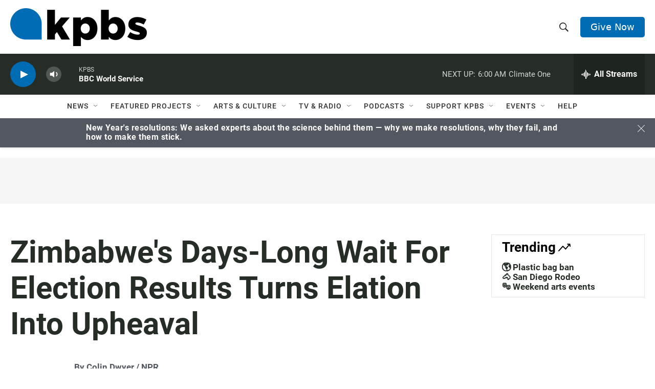

--- FILE ---
content_type: text/html; charset=utf-8
request_url: https://www.google.com/recaptcha/api2/anchor?ar=1&k=6LdRF8EbAAAAAGBCqO-5QNT28BvYzHDqkcBs-hO7&co=aHR0cHM6Ly93d3cua3Bicy5vcmc6NDQz&hl=en&v=PoyoqOPhxBO7pBk68S4YbpHZ&size=invisible&anchor-ms=20000&execute-ms=30000&cb=yza2fr3pjssj
body_size: 48833
content:
<!DOCTYPE HTML><html dir="ltr" lang="en"><head><meta http-equiv="Content-Type" content="text/html; charset=UTF-8">
<meta http-equiv="X-UA-Compatible" content="IE=edge">
<title>reCAPTCHA</title>
<style type="text/css">
/* cyrillic-ext */
@font-face {
  font-family: 'Roboto';
  font-style: normal;
  font-weight: 400;
  font-stretch: 100%;
  src: url(//fonts.gstatic.com/s/roboto/v48/KFO7CnqEu92Fr1ME7kSn66aGLdTylUAMa3GUBHMdazTgWw.woff2) format('woff2');
  unicode-range: U+0460-052F, U+1C80-1C8A, U+20B4, U+2DE0-2DFF, U+A640-A69F, U+FE2E-FE2F;
}
/* cyrillic */
@font-face {
  font-family: 'Roboto';
  font-style: normal;
  font-weight: 400;
  font-stretch: 100%;
  src: url(//fonts.gstatic.com/s/roboto/v48/KFO7CnqEu92Fr1ME7kSn66aGLdTylUAMa3iUBHMdazTgWw.woff2) format('woff2');
  unicode-range: U+0301, U+0400-045F, U+0490-0491, U+04B0-04B1, U+2116;
}
/* greek-ext */
@font-face {
  font-family: 'Roboto';
  font-style: normal;
  font-weight: 400;
  font-stretch: 100%;
  src: url(//fonts.gstatic.com/s/roboto/v48/KFO7CnqEu92Fr1ME7kSn66aGLdTylUAMa3CUBHMdazTgWw.woff2) format('woff2');
  unicode-range: U+1F00-1FFF;
}
/* greek */
@font-face {
  font-family: 'Roboto';
  font-style: normal;
  font-weight: 400;
  font-stretch: 100%;
  src: url(//fonts.gstatic.com/s/roboto/v48/KFO7CnqEu92Fr1ME7kSn66aGLdTylUAMa3-UBHMdazTgWw.woff2) format('woff2');
  unicode-range: U+0370-0377, U+037A-037F, U+0384-038A, U+038C, U+038E-03A1, U+03A3-03FF;
}
/* math */
@font-face {
  font-family: 'Roboto';
  font-style: normal;
  font-weight: 400;
  font-stretch: 100%;
  src: url(//fonts.gstatic.com/s/roboto/v48/KFO7CnqEu92Fr1ME7kSn66aGLdTylUAMawCUBHMdazTgWw.woff2) format('woff2');
  unicode-range: U+0302-0303, U+0305, U+0307-0308, U+0310, U+0312, U+0315, U+031A, U+0326-0327, U+032C, U+032F-0330, U+0332-0333, U+0338, U+033A, U+0346, U+034D, U+0391-03A1, U+03A3-03A9, U+03B1-03C9, U+03D1, U+03D5-03D6, U+03F0-03F1, U+03F4-03F5, U+2016-2017, U+2034-2038, U+203C, U+2040, U+2043, U+2047, U+2050, U+2057, U+205F, U+2070-2071, U+2074-208E, U+2090-209C, U+20D0-20DC, U+20E1, U+20E5-20EF, U+2100-2112, U+2114-2115, U+2117-2121, U+2123-214F, U+2190, U+2192, U+2194-21AE, U+21B0-21E5, U+21F1-21F2, U+21F4-2211, U+2213-2214, U+2216-22FF, U+2308-230B, U+2310, U+2319, U+231C-2321, U+2336-237A, U+237C, U+2395, U+239B-23B7, U+23D0, U+23DC-23E1, U+2474-2475, U+25AF, U+25B3, U+25B7, U+25BD, U+25C1, U+25CA, U+25CC, U+25FB, U+266D-266F, U+27C0-27FF, U+2900-2AFF, U+2B0E-2B11, U+2B30-2B4C, U+2BFE, U+3030, U+FF5B, U+FF5D, U+1D400-1D7FF, U+1EE00-1EEFF;
}
/* symbols */
@font-face {
  font-family: 'Roboto';
  font-style: normal;
  font-weight: 400;
  font-stretch: 100%;
  src: url(//fonts.gstatic.com/s/roboto/v48/KFO7CnqEu92Fr1ME7kSn66aGLdTylUAMaxKUBHMdazTgWw.woff2) format('woff2');
  unicode-range: U+0001-000C, U+000E-001F, U+007F-009F, U+20DD-20E0, U+20E2-20E4, U+2150-218F, U+2190, U+2192, U+2194-2199, U+21AF, U+21E6-21F0, U+21F3, U+2218-2219, U+2299, U+22C4-22C6, U+2300-243F, U+2440-244A, U+2460-24FF, U+25A0-27BF, U+2800-28FF, U+2921-2922, U+2981, U+29BF, U+29EB, U+2B00-2BFF, U+4DC0-4DFF, U+FFF9-FFFB, U+10140-1018E, U+10190-1019C, U+101A0, U+101D0-101FD, U+102E0-102FB, U+10E60-10E7E, U+1D2C0-1D2D3, U+1D2E0-1D37F, U+1F000-1F0FF, U+1F100-1F1AD, U+1F1E6-1F1FF, U+1F30D-1F30F, U+1F315, U+1F31C, U+1F31E, U+1F320-1F32C, U+1F336, U+1F378, U+1F37D, U+1F382, U+1F393-1F39F, U+1F3A7-1F3A8, U+1F3AC-1F3AF, U+1F3C2, U+1F3C4-1F3C6, U+1F3CA-1F3CE, U+1F3D4-1F3E0, U+1F3ED, U+1F3F1-1F3F3, U+1F3F5-1F3F7, U+1F408, U+1F415, U+1F41F, U+1F426, U+1F43F, U+1F441-1F442, U+1F444, U+1F446-1F449, U+1F44C-1F44E, U+1F453, U+1F46A, U+1F47D, U+1F4A3, U+1F4B0, U+1F4B3, U+1F4B9, U+1F4BB, U+1F4BF, U+1F4C8-1F4CB, U+1F4D6, U+1F4DA, U+1F4DF, U+1F4E3-1F4E6, U+1F4EA-1F4ED, U+1F4F7, U+1F4F9-1F4FB, U+1F4FD-1F4FE, U+1F503, U+1F507-1F50B, U+1F50D, U+1F512-1F513, U+1F53E-1F54A, U+1F54F-1F5FA, U+1F610, U+1F650-1F67F, U+1F687, U+1F68D, U+1F691, U+1F694, U+1F698, U+1F6AD, U+1F6B2, U+1F6B9-1F6BA, U+1F6BC, U+1F6C6-1F6CF, U+1F6D3-1F6D7, U+1F6E0-1F6EA, U+1F6F0-1F6F3, U+1F6F7-1F6FC, U+1F700-1F7FF, U+1F800-1F80B, U+1F810-1F847, U+1F850-1F859, U+1F860-1F887, U+1F890-1F8AD, U+1F8B0-1F8BB, U+1F8C0-1F8C1, U+1F900-1F90B, U+1F93B, U+1F946, U+1F984, U+1F996, U+1F9E9, U+1FA00-1FA6F, U+1FA70-1FA7C, U+1FA80-1FA89, U+1FA8F-1FAC6, U+1FACE-1FADC, U+1FADF-1FAE9, U+1FAF0-1FAF8, U+1FB00-1FBFF;
}
/* vietnamese */
@font-face {
  font-family: 'Roboto';
  font-style: normal;
  font-weight: 400;
  font-stretch: 100%;
  src: url(//fonts.gstatic.com/s/roboto/v48/KFO7CnqEu92Fr1ME7kSn66aGLdTylUAMa3OUBHMdazTgWw.woff2) format('woff2');
  unicode-range: U+0102-0103, U+0110-0111, U+0128-0129, U+0168-0169, U+01A0-01A1, U+01AF-01B0, U+0300-0301, U+0303-0304, U+0308-0309, U+0323, U+0329, U+1EA0-1EF9, U+20AB;
}
/* latin-ext */
@font-face {
  font-family: 'Roboto';
  font-style: normal;
  font-weight: 400;
  font-stretch: 100%;
  src: url(//fonts.gstatic.com/s/roboto/v48/KFO7CnqEu92Fr1ME7kSn66aGLdTylUAMa3KUBHMdazTgWw.woff2) format('woff2');
  unicode-range: U+0100-02BA, U+02BD-02C5, U+02C7-02CC, U+02CE-02D7, U+02DD-02FF, U+0304, U+0308, U+0329, U+1D00-1DBF, U+1E00-1E9F, U+1EF2-1EFF, U+2020, U+20A0-20AB, U+20AD-20C0, U+2113, U+2C60-2C7F, U+A720-A7FF;
}
/* latin */
@font-face {
  font-family: 'Roboto';
  font-style: normal;
  font-weight: 400;
  font-stretch: 100%;
  src: url(//fonts.gstatic.com/s/roboto/v48/KFO7CnqEu92Fr1ME7kSn66aGLdTylUAMa3yUBHMdazQ.woff2) format('woff2');
  unicode-range: U+0000-00FF, U+0131, U+0152-0153, U+02BB-02BC, U+02C6, U+02DA, U+02DC, U+0304, U+0308, U+0329, U+2000-206F, U+20AC, U+2122, U+2191, U+2193, U+2212, U+2215, U+FEFF, U+FFFD;
}
/* cyrillic-ext */
@font-face {
  font-family: 'Roboto';
  font-style: normal;
  font-weight: 500;
  font-stretch: 100%;
  src: url(//fonts.gstatic.com/s/roboto/v48/KFO7CnqEu92Fr1ME7kSn66aGLdTylUAMa3GUBHMdazTgWw.woff2) format('woff2');
  unicode-range: U+0460-052F, U+1C80-1C8A, U+20B4, U+2DE0-2DFF, U+A640-A69F, U+FE2E-FE2F;
}
/* cyrillic */
@font-face {
  font-family: 'Roboto';
  font-style: normal;
  font-weight: 500;
  font-stretch: 100%;
  src: url(//fonts.gstatic.com/s/roboto/v48/KFO7CnqEu92Fr1ME7kSn66aGLdTylUAMa3iUBHMdazTgWw.woff2) format('woff2');
  unicode-range: U+0301, U+0400-045F, U+0490-0491, U+04B0-04B1, U+2116;
}
/* greek-ext */
@font-face {
  font-family: 'Roboto';
  font-style: normal;
  font-weight: 500;
  font-stretch: 100%;
  src: url(//fonts.gstatic.com/s/roboto/v48/KFO7CnqEu92Fr1ME7kSn66aGLdTylUAMa3CUBHMdazTgWw.woff2) format('woff2');
  unicode-range: U+1F00-1FFF;
}
/* greek */
@font-face {
  font-family: 'Roboto';
  font-style: normal;
  font-weight: 500;
  font-stretch: 100%;
  src: url(//fonts.gstatic.com/s/roboto/v48/KFO7CnqEu92Fr1ME7kSn66aGLdTylUAMa3-UBHMdazTgWw.woff2) format('woff2');
  unicode-range: U+0370-0377, U+037A-037F, U+0384-038A, U+038C, U+038E-03A1, U+03A3-03FF;
}
/* math */
@font-face {
  font-family: 'Roboto';
  font-style: normal;
  font-weight: 500;
  font-stretch: 100%;
  src: url(//fonts.gstatic.com/s/roboto/v48/KFO7CnqEu92Fr1ME7kSn66aGLdTylUAMawCUBHMdazTgWw.woff2) format('woff2');
  unicode-range: U+0302-0303, U+0305, U+0307-0308, U+0310, U+0312, U+0315, U+031A, U+0326-0327, U+032C, U+032F-0330, U+0332-0333, U+0338, U+033A, U+0346, U+034D, U+0391-03A1, U+03A3-03A9, U+03B1-03C9, U+03D1, U+03D5-03D6, U+03F0-03F1, U+03F4-03F5, U+2016-2017, U+2034-2038, U+203C, U+2040, U+2043, U+2047, U+2050, U+2057, U+205F, U+2070-2071, U+2074-208E, U+2090-209C, U+20D0-20DC, U+20E1, U+20E5-20EF, U+2100-2112, U+2114-2115, U+2117-2121, U+2123-214F, U+2190, U+2192, U+2194-21AE, U+21B0-21E5, U+21F1-21F2, U+21F4-2211, U+2213-2214, U+2216-22FF, U+2308-230B, U+2310, U+2319, U+231C-2321, U+2336-237A, U+237C, U+2395, U+239B-23B7, U+23D0, U+23DC-23E1, U+2474-2475, U+25AF, U+25B3, U+25B7, U+25BD, U+25C1, U+25CA, U+25CC, U+25FB, U+266D-266F, U+27C0-27FF, U+2900-2AFF, U+2B0E-2B11, U+2B30-2B4C, U+2BFE, U+3030, U+FF5B, U+FF5D, U+1D400-1D7FF, U+1EE00-1EEFF;
}
/* symbols */
@font-face {
  font-family: 'Roboto';
  font-style: normal;
  font-weight: 500;
  font-stretch: 100%;
  src: url(//fonts.gstatic.com/s/roboto/v48/KFO7CnqEu92Fr1ME7kSn66aGLdTylUAMaxKUBHMdazTgWw.woff2) format('woff2');
  unicode-range: U+0001-000C, U+000E-001F, U+007F-009F, U+20DD-20E0, U+20E2-20E4, U+2150-218F, U+2190, U+2192, U+2194-2199, U+21AF, U+21E6-21F0, U+21F3, U+2218-2219, U+2299, U+22C4-22C6, U+2300-243F, U+2440-244A, U+2460-24FF, U+25A0-27BF, U+2800-28FF, U+2921-2922, U+2981, U+29BF, U+29EB, U+2B00-2BFF, U+4DC0-4DFF, U+FFF9-FFFB, U+10140-1018E, U+10190-1019C, U+101A0, U+101D0-101FD, U+102E0-102FB, U+10E60-10E7E, U+1D2C0-1D2D3, U+1D2E0-1D37F, U+1F000-1F0FF, U+1F100-1F1AD, U+1F1E6-1F1FF, U+1F30D-1F30F, U+1F315, U+1F31C, U+1F31E, U+1F320-1F32C, U+1F336, U+1F378, U+1F37D, U+1F382, U+1F393-1F39F, U+1F3A7-1F3A8, U+1F3AC-1F3AF, U+1F3C2, U+1F3C4-1F3C6, U+1F3CA-1F3CE, U+1F3D4-1F3E0, U+1F3ED, U+1F3F1-1F3F3, U+1F3F5-1F3F7, U+1F408, U+1F415, U+1F41F, U+1F426, U+1F43F, U+1F441-1F442, U+1F444, U+1F446-1F449, U+1F44C-1F44E, U+1F453, U+1F46A, U+1F47D, U+1F4A3, U+1F4B0, U+1F4B3, U+1F4B9, U+1F4BB, U+1F4BF, U+1F4C8-1F4CB, U+1F4D6, U+1F4DA, U+1F4DF, U+1F4E3-1F4E6, U+1F4EA-1F4ED, U+1F4F7, U+1F4F9-1F4FB, U+1F4FD-1F4FE, U+1F503, U+1F507-1F50B, U+1F50D, U+1F512-1F513, U+1F53E-1F54A, U+1F54F-1F5FA, U+1F610, U+1F650-1F67F, U+1F687, U+1F68D, U+1F691, U+1F694, U+1F698, U+1F6AD, U+1F6B2, U+1F6B9-1F6BA, U+1F6BC, U+1F6C6-1F6CF, U+1F6D3-1F6D7, U+1F6E0-1F6EA, U+1F6F0-1F6F3, U+1F6F7-1F6FC, U+1F700-1F7FF, U+1F800-1F80B, U+1F810-1F847, U+1F850-1F859, U+1F860-1F887, U+1F890-1F8AD, U+1F8B0-1F8BB, U+1F8C0-1F8C1, U+1F900-1F90B, U+1F93B, U+1F946, U+1F984, U+1F996, U+1F9E9, U+1FA00-1FA6F, U+1FA70-1FA7C, U+1FA80-1FA89, U+1FA8F-1FAC6, U+1FACE-1FADC, U+1FADF-1FAE9, U+1FAF0-1FAF8, U+1FB00-1FBFF;
}
/* vietnamese */
@font-face {
  font-family: 'Roboto';
  font-style: normal;
  font-weight: 500;
  font-stretch: 100%;
  src: url(//fonts.gstatic.com/s/roboto/v48/KFO7CnqEu92Fr1ME7kSn66aGLdTylUAMa3OUBHMdazTgWw.woff2) format('woff2');
  unicode-range: U+0102-0103, U+0110-0111, U+0128-0129, U+0168-0169, U+01A0-01A1, U+01AF-01B0, U+0300-0301, U+0303-0304, U+0308-0309, U+0323, U+0329, U+1EA0-1EF9, U+20AB;
}
/* latin-ext */
@font-face {
  font-family: 'Roboto';
  font-style: normal;
  font-weight: 500;
  font-stretch: 100%;
  src: url(//fonts.gstatic.com/s/roboto/v48/KFO7CnqEu92Fr1ME7kSn66aGLdTylUAMa3KUBHMdazTgWw.woff2) format('woff2');
  unicode-range: U+0100-02BA, U+02BD-02C5, U+02C7-02CC, U+02CE-02D7, U+02DD-02FF, U+0304, U+0308, U+0329, U+1D00-1DBF, U+1E00-1E9F, U+1EF2-1EFF, U+2020, U+20A0-20AB, U+20AD-20C0, U+2113, U+2C60-2C7F, U+A720-A7FF;
}
/* latin */
@font-face {
  font-family: 'Roboto';
  font-style: normal;
  font-weight: 500;
  font-stretch: 100%;
  src: url(//fonts.gstatic.com/s/roboto/v48/KFO7CnqEu92Fr1ME7kSn66aGLdTylUAMa3yUBHMdazQ.woff2) format('woff2');
  unicode-range: U+0000-00FF, U+0131, U+0152-0153, U+02BB-02BC, U+02C6, U+02DA, U+02DC, U+0304, U+0308, U+0329, U+2000-206F, U+20AC, U+2122, U+2191, U+2193, U+2212, U+2215, U+FEFF, U+FFFD;
}
/* cyrillic-ext */
@font-face {
  font-family: 'Roboto';
  font-style: normal;
  font-weight: 900;
  font-stretch: 100%;
  src: url(//fonts.gstatic.com/s/roboto/v48/KFO7CnqEu92Fr1ME7kSn66aGLdTylUAMa3GUBHMdazTgWw.woff2) format('woff2');
  unicode-range: U+0460-052F, U+1C80-1C8A, U+20B4, U+2DE0-2DFF, U+A640-A69F, U+FE2E-FE2F;
}
/* cyrillic */
@font-face {
  font-family: 'Roboto';
  font-style: normal;
  font-weight: 900;
  font-stretch: 100%;
  src: url(//fonts.gstatic.com/s/roboto/v48/KFO7CnqEu92Fr1ME7kSn66aGLdTylUAMa3iUBHMdazTgWw.woff2) format('woff2');
  unicode-range: U+0301, U+0400-045F, U+0490-0491, U+04B0-04B1, U+2116;
}
/* greek-ext */
@font-face {
  font-family: 'Roboto';
  font-style: normal;
  font-weight: 900;
  font-stretch: 100%;
  src: url(//fonts.gstatic.com/s/roboto/v48/KFO7CnqEu92Fr1ME7kSn66aGLdTylUAMa3CUBHMdazTgWw.woff2) format('woff2');
  unicode-range: U+1F00-1FFF;
}
/* greek */
@font-face {
  font-family: 'Roboto';
  font-style: normal;
  font-weight: 900;
  font-stretch: 100%;
  src: url(//fonts.gstatic.com/s/roboto/v48/KFO7CnqEu92Fr1ME7kSn66aGLdTylUAMa3-UBHMdazTgWw.woff2) format('woff2');
  unicode-range: U+0370-0377, U+037A-037F, U+0384-038A, U+038C, U+038E-03A1, U+03A3-03FF;
}
/* math */
@font-face {
  font-family: 'Roboto';
  font-style: normal;
  font-weight: 900;
  font-stretch: 100%;
  src: url(//fonts.gstatic.com/s/roboto/v48/KFO7CnqEu92Fr1ME7kSn66aGLdTylUAMawCUBHMdazTgWw.woff2) format('woff2');
  unicode-range: U+0302-0303, U+0305, U+0307-0308, U+0310, U+0312, U+0315, U+031A, U+0326-0327, U+032C, U+032F-0330, U+0332-0333, U+0338, U+033A, U+0346, U+034D, U+0391-03A1, U+03A3-03A9, U+03B1-03C9, U+03D1, U+03D5-03D6, U+03F0-03F1, U+03F4-03F5, U+2016-2017, U+2034-2038, U+203C, U+2040, U+2043, U+2047, U+2050, U+2057, U+205F, U+2070-2071, U+2074-208E, U+2090-209C, U+20D0-20DC, U+20E1, U+20E5-20EF, U+2100-2112, U+2114-2115, U+2117-2121, U+2123-214F, U+2190, U+2192, U+2194-21AE, U+21B0-21E5, U+21F1-21F2, U+21F4-2211, U+2213-2214, U+2216-22FF, U+2308-230B, U+2310, U+2319, U+231C-2321, U+2336-237A, U+237C, U+2395, U+239B-23B7, U+23D0, U+23DC-23E1, U+2474-2475, U+25AF, U+25B3, U+25B7, U+25BD, U+25C1, U+25CA, U+25CC, U+25FB, U+266D-266F, U+27C0-27FF, U+2900-2AFF, U+2B0E-2B11, U+2B30-2B4C, U+2BFE, U+3030, U+FF5B, U+FF5D, U+1D400-1D7FF, U+1EE00-1EEFF;
}
/* symbols */
@font-face {
  font-family: 'Roboto';
  font-style: normal;
  font-weight: 900;
  font-stretch: 100%;
  src: url(//fonts.gstatic.com/s/roboto/v48/KFO7CnqEu92Fr1ME7kSn66aGLdTylUAMaxKUBHMdazTgWw.woff2) format('woff2');
  unicode-range: U+0001-000C, U+000E-001F, U+007F-009F, U+20DD-20E0, U+20E2-20E4, U+2150-218F, U+2190, U+2192, U+2194-2199, U+21AF, U+21E6-21F0, U+21F3, U+2218-2219, U+2299, U+22C4-22C6, U+2300-243F, U+2440-244A, U+2460-24FF, U+25A0-27BF, U+2800-28FF, U+2921-2922, U+2981, U+29BF, U+29EB, U+2B00-2BFF, U+4DC0-4DFF, U+FFF9-FFFB, U+10140-1018E, U+10190-1019C, U+101A0, U+101D0-101FD, U+102E0-102FB, U+10E60-10E7E, U+1D2C0-1D2D3, U+1D2E0-1D37F, U+1F000-1F0FF, U+1F100-1F1AD, U+1F1E6-1F1FF, U+1F30D-1F30F, U+1F315, U+1F31C, U+1F31E, U+1F320-1F32C, U+1F336, U+1F378, U+1F37D, U+1F382, U+1F393-1F39F, U+1F3A7-1F3A8, U+1F3AC-1F3AF, U+1F3C2, U+1F3C4-1F3C6, U+1F3CA-1F3CE, U+1F3D4-1F3E0, U+1F3ED, U+1F3F1-1F3F3, U+1F3F5-1F3F7, U+1F408, U+1F415, U+1F41F, U+1F426, U+1F43F, U+1F441-1F442, U+1F444, U+1F446-1F449, U+1F44C-1F44E, U+1F453, U+1F46A, U+1F47D, U+1F4A3, U+1F4B0, U+1F4B3, U+1F4B9, U+1F4BB, U+1F4BF, U+1F4C8-1F4CB, U+1F4D6, U+1F4DA, U+1F4DF, U+1F4E3-1F4E6, U+1F4EA-1F4ED, U+1F4F7, U+1F4F9-1F4FB, U+1F4FD-1F4FE, U+1F503, U+1F507-1F50B, U+1F50D, U+1F512-1F513, U+1F53E-1F54A, U+1F54F-1F5FA, U+1F610, U+1F650-1F67F, U+1F687, U+1F68D, U+1F691, U+1F694, U+1F698, U+1F6AD, U+1F6B2, U+1F6B9-1F6BA, U+1F6BC, U+1F6C6-1F6CF, U+1F6D3-1F6D7, U+1F6E0-1F6EA, U+1F6F0-1F6F3, U+1F6F7-1F6FC, U+1F700-1F7FF, U+1F800-1F80B, U+1F810-1F847, U+1F850-1F859, U+1F860-1F887, U+1F890-1F8AD, U+1F8B0-1F8BB, U+1F8C0-1F8C1, U+1F900-1F90B, U+1F93B, U+1F946, U+1F984, U+1F996, U+1F9E9, U+1FA00-1FA6F, U+1FA70-1FA7C, U+1FA80-1FA89, U+1FA8F-1FAC6, U+1FACE-1FADC, U+1FADF-1FAE9, U+1FAF0-1FAF8, U+1FB00-1FBFF;
}
/* vietnamese */
@font-face {
  font-family: 'Roboto';
  font-style: normal;
  font-weight: 900;
  font-stretch: 100%;
  src: url(//fonts.gstatic.com/s/roboto/v48/KFO7CnqEu92Fr1ME7kSn66aGLdTylUAMa3OUBHMdazTgWw.woff2) format('woff2');
  unicode-range: U+0102-0103, U+0110-0111, U+0128-0129, U+0168-0169, U+01A0-01A1, U+01AF-01B0, U+0300-0301, U+0303-0304, U+0308-0309, U+0323, U+0329, U+1EA0-1EF9, U+20AB;
}
/* latin-ext */
@font-face {
  font-family: 'Roboto';
  font-style: normal;
  font-weight: 900;
  font-stretch: 100%;
  src: url(//fonts.gstatic.com/s/roboto/v48/KFO7CnqEu92Fr1ME7kSn66aGLdTylUAMa3KUBHMdazTgWw.woff2) format('woff2');
  unicode-range: U+0100-02BA, U+02BD-02C5, U+02C7-02CC, U+02CE-02D7, U+02DD-02FF, U+0304, U+0308, U+0329, U+1D00-1DBF, U+1E00-1E9F, U+1EF2-1EFF, U+2020, U+20A0-20AB, U+20AD-20C0, U+2113, U+2C60-2C7F, U+A720-A7FF;
}
/* latin */
@font-face {
  font-family: 'Roboto';
  font-style: normal;
  font-weight: 900;
  font-stretch: 100%;
  src: url(//fonts.gstatic.com/s/roboto/v48/KFO7CnqEu92Fr1ME7kSn66aGLdTylUAMa3yUBHMdazQ.woff2) format('woff2');
  unicode-range: U+0000-00FF, U+0131, U+0152-0153, U+02BB-02BC, U+02C6, U+02DA, U+02DC, U+0304, U+0308, U+0329, U+2000-206F, U+20AC, U+2122, U+2191, U+2193, U+2212, U+2215, U+FEFF, U+FFFD;
}

</style>
<link rel="stylesheet" type="text/css" href="https://www.gstatic.com/recaptcha/releases/PoyoqOPhxBO7pBk68S4YbpHZ/styles__ltr.css">
<script nonce="gJci6x7zIuZRTs15udHE7Q" type="text/javascript">window['__recaptcha_api'] = 'https://www.google.com/recaptcha/api2/';</script>
<script type="text/javascript" src="https://www.gstatic.com/recaptcha/releases/PoyoqOPhxBO7pBk68S4YbpHZ/recaptcha__en.js" nonce="gJci6x7zIuZRTs15udHE7Q">
      
    </script></head>
<body><div id="rc-anchor-alert" class="rc-anchor-alert"></div>
<input type="hidden" id="recaptcha-token" value="[base64]">
<script type="text/javascript" nonce="gJci6x7zIuZRTs15udHE7Q">
      recaptcha.anchor.Main.init("[\x22ainput\x22,[\x22bgdata\x22,\x22\x22,\[base64]/[base64]/UltIKytdPWE6KGE8MjA0OD9SW0grK109YT4+NnwxOTI6KChhJjY0NTEyKT09NTUyOTYmJnErMTxoLmxlbmd0aCYmKGguY2hhckNvZGVBdChxKzEpJjY0NTEyKT09NTYzMjA/[base64]/MjU1OlI/[base64]/[base64]/[base64]/[base64]/[base64]/[base64]/[base64]/[base64]/[base64]/[base64]\x22,\[base64]\\u003d\x22,\x22w7TDvsOEwpxJAhQ3wqDDgsOBQ2HDncOZSMOKwr80UMOgU1NZahzDm8K7aMKewqfCkMOoYG/CgRrDlWnCpzdIX8OAMcOrwozDj8OKwpVewqp+dnhuC8O+wo0RM8ObSwPCiMKubkLDpQ0HVFl0NVzCssKkwpQvAQzCicKCR27Djg/[base64]/wrHCl8O/JkvCocKvw7w4w5xew44kIMKkw7xXw4N/MznDux7CicKVw6Utw6Aow53Cj8KRJcKbXyHDqMOCFsO4CXrCmsKcDhDDtmlefRPDiBHDu1kKUcOFGcKYwrPDssK0W8KOwro7w6AAUmEawqEhw5DCtMO7YsKLw7E4wrY9NMKNwqXCjcOkwqcSHcKyw6Rmwp3CsVLCtsO5w73CocK/[base64]/DkFfDjMKJS8Oaw5wmdsOeQcO5w7xqw7MkwovCvMKVRC7DlDjCjxAswrrCilvCksOVdcOIwpA7csK4Pih5w54qasOcBAQIXUlNwqPCr8Kuw6/[base64]/wrjCjhnCtyAkw7JnMjUuw43DhntfcFvCmSxjw5DCqzTCg0cnw6xmNMO9w5nDqy/DjcKOw4QqwpjCtEZqwqRXV8OzRMKXSMK/[base64]/wpJAw7fCrQE9fcORwrd3bsKLwrsaQVtbw4g4wqk2wpjCjMKuw6TDlHJbw4oyw6DDqis7YcO+wq5VeMKWEkbCiADDqk8nfMKaXUDCsCRRN8KvDMK4w4XCjjTDgkAtwqQHwpBnw5tcw6nDusOdw7/[base64]/DkcO/HcOLwpfCscKbJ8KiG3dXO1XCqsOwTMOBPnBxw5dhw7fCtj8Ow73Ck8KDwrgww54MW34xIAl7wp9jwrHClXVxbcKgw67DpwJSLCLDrjVIKMKsccOMfRnDqsObwrgwCMKXZA1Tw6obw7vDgMOOFx/Dv1TCh8KjPGhKw5zDlcKdw7PCv8OFwr/CvV1mwqjCozXDs8ORFlJYTQEgwoLCmcOkw6TCrsKww6kdWy5zc0UgwqDCuWDDgG/CjMO/[base64]/ZnpbX0HCgAPChl3Ct8O4wq/DrMK/[base64]/DqcK8wrTCosK0wrV/w5nCqsKffwDDucONVsK7wpd3wpMtw43Ciz07w6MdwpLDrAZ0w4LDhsOywoxbTAfDpl5XwpXChG3CjWvCl8OwHsKCdsKkwp/[base64]/VDzDiMKQw641w5Eow7hHwrvDocKDKj4/[base64]/w6zCi8Klwokawqsqwo7Dkxxhw57Drlkkwr/CmMOxFcOCwphvB8Ojw6h8w5psw7vClMKkwpRfOsO4wrjCrcK1w48ow6HCisOtw5/[base64]/CicKgwp/DiiTCg8OxwoVew5tpXMOrRcKSw5XCpcKrb0HDnsOaw5HDlMOpDCXDtl/DsRcCwpsBwqjDm8ONV07CiSjCkcOQdBvCjsOKw5dqdcO4wot8w50FRTEhCsONDnzCpMKiw5JMwovCjsKww74wIC3Dm2XCnRhjw7UkwrdANBsFw75feGDDvTYcwrnDhMK4ei18wpZJw6IuwqLDkhDDmDbCk8Odw6zDlsK/dAhHZcKTw63DhTfDsyk8PMOcMcOEw7soHMOJwrfClcKiwrjDg8KrOhxHZT/DiVvClMO4w77CkBc0wpHCksKEJ1TCg8KZdcO+OcOfwofChiHCuydPN37CrEFHwonCtnE8SMKuSsO8NVXDjk/[base64]/FVTChV3DpUhHBcO0w4oQw6PCjMKICgJ+HGA/F8O7w43DqsOGw4fDsw9mwqJpZyrDicOKAyTCmsO0wqUOBsOCwpjCtAM+ZcKjN1XDlhTDhsKTSCkRwqheYzbDrzxWw5jCqQbDmVMFwoR/[base64]/Cp8OnSwTDsMO5wqPCsn/DrcKXAQXCksKfb8K8wqTCtw3DrBZfwqgzE3DCjMKYCMKgc8OoXMO+S8KWwrAfRETCgx7DnsKvN8K/w5rDuQrCmkcgw4HCq8KKwpPCpsKaPDbCo8OWw78eIkLChcKsAFl1Vl/Ds8KKQjk7RMKzf8K4Q8KNw6TCqcOhT8ONTsOKwpYGDlLCocKgwrrCo8Okw70ywqLCrjFyB8OXYTTCh8KxUiBKwrITwrVLMMKew5M8w7F8wrPChFzDusKUc8KIw5B7wpB/[base64]/DuWfDosKUaETCsMOkBsOKw6nDoMOZLcOSFcONO1nCuMK1KyBqw7s5QMKmZ8OwwpjDvgQTcXDCkgsDw602wokbSlYoFcK4ScKEwokkw5hzw6R8SsOUwpRJw6J8HMKaBcKbw4kfw5PCvcOoBSFgIBzCosO7wo/DjsOLw6jDlsKQwp18OFrDlMK5I8ORw6LCnBdnRMO7w5dAK0rCnMOcwoPDlS/[base64]/CrsK0w6zCiEjDhMKRwp92c1pKA08ww7vDlMOyQxTDkg0HXMOcwqxUw7U4wqRELWfCiMKKPFDCqMKWIMOsw7fDgGlsw7vCpCNowqVjwr/[base64]/[base64]/CoMOjbzxKwqTCl8OywoHCh0XDsG/CoMOPwpvCocKVw5YowojDscOJw5jCklR1EsKYwq/Dm8KZw7ASbMOcw5vClsO+wo88AMO8QB/CqUwkwpPCucOGAh/[base64]/[base64]/DmcKsw79Sw43Dj8K/AivDgmQlZSENWcOKwqxRwqPDpFbDgMOQCMO5UMOHWUpZwoVFewh7QWN7w4Mxw7DDtsKKK8KIwqrCn1jChMO+CsOKw4lzw5ECw6YEWW5QSi7DkDk1fMKAw6FSRW/DusOxTxx1w7t0EsKVAsOnQRUIw5UxIsOww4DCu8KmVxLDlMOyL185w4MAQjhSfsKjwrDCpGxNMsOew5DCk8KYwqnDlgPCkcODw7nDj8OdYcOCwp7DrMKdCcKOwq/Cs8Omw54ZG8O8wrMRw5/Dnxluwosow6s6wrU5SSvCsmdUw7RMacOCZsOkTMKLw7FENsKDRcO0w5/CrMOcY8Klw5DCslQRWiLCpF3CnRrCgsKxwp1SwqUGwoAlHcKbwodgw7gUOGLCi8Owwr3ChsO6wonDicKYwo7CnDbDnMKOw4dJwrFpw5rCjhHCtDvChHs+ScO1wpdZw6bDhEvDpWzCh2AzdE/[base64]/Q2XDpBBmMsKbwoXDgWFkw7ghw6QzBhfCkMOTdD7Cv3t8bMKOw7EAVFrDqXLDiMKgw6rDgxPCqsOxw7JJwqLDnQ9uHS8cOlIxw6A+w6vCnB3ClB/CqElnw6xSI2wTIwPDmMOxBcOpw64TLyZ/Ty7Dt8KTa3phYG8iacOWTcK7AC14eSzCg8OtaMKJOmpAZBZ2Xj8UwqzCiTZ+FsKCwoPCry7Cmw9aw5o3wpAVBXkZw6bChn7CgFDDnMKrw4BBw5VLf8OZw7V0wqTCv8KsGVjDksO3CMKFCsKnw7LDi8Onw43CjRfDsDcXLR7CjRlWLkvCmsO4w78cwpvCjMK/wrrChSopwqpUGFDDujwjwrXCuCfDqX9VwoLDhGPDnBnCqMK1w4w/I8OtaMOGw67DsMOPe2IVwoXDksOLJggedcOYZTbCsD0Jw6jDhkxDesOMwqFSCTbDqFJSw7nDm8OjwqwHwpBqwqDDtsOwwrp5AkvCrz56wrtCw6XCgMOUXsKMw6DDq8KWCB1ww50VGcKgAAzCp2RqeQnCtcKhdlDDjcK/w5rDrBRdwrDCh8OswqVcw63CksOSw5fCmsKoGMKWQG1oS8OcwqQkY1jDoMOkwprCqW3Cu8KLw6jDscOUTmR5OAvCpSPDhcKaRg3ClWPDrxnDnsO3w5hkwp5awr7CmsOvwpbCoMKjJHzDk8KPw5QHNAEyw5l8O8O6PMKuJ8KDwq9Two3Dl8OPw54PVcKCwoHDhiZlwr/DksOJRsKaw7AwMsO/MMKURcOWX8OUw4zDlGHDr8KEGsKfVz3CkjDDmFoJw5hjw4rDlnHDu0PCocK7DsOoK0TCuMOyeMK5D8OJCyzDg8OCwqDCpwQIE8OcTcKkw6bDn2DDsMOzwpfDk8KAGcO4wpDDpcOjw6HDtDMPH8K3U8OlDh4jc8OiQXjDtjzDjMK0IsKWRcKRwoHCj8K6EQfClMK/wpLCjj5cw6jCuE4oEsOdTyZiwqLDsw7CoMKNw7rCuMK7w68sMMOZwpfCrcK0GcOEwpwkwqPDpMKlwpjDmcKHNx4nwphKb3jDjmTCsXrCrgjDrGbDm8OzQwItw4LCrm7DsmowLSPDiMOnUcONwrnCtMK1HMO3w6vDqcOfw7tOfmMhSQ4YUgY8w7vDksOawq/DmGkzfCxGwpXChA51SsKkcUliWsOYOlBhUg/[base64]/Cs8KMwrrDuCzCiEpsw4NPPQxgwozCh1Jvw4sbwqDChsKLw5bCrMKgSngpwqpOwr9DAsO/SUjCmiPCtVgcw7nCrMOfWcKoeVxzwoFzwrnCmjkfRw8iGHdVwqTCvsOTF8KPwrDDjsKgECV6DxsbS3vDkQnCn8OFb03Dl8OFScK5Y8Ofw6s8w6AswrDCqGdjAsOJw7ILSsO1woPCrsOKTsKyRCzCsMKzDCnCmcO+OcObw4nDiF7DisOKw5/[base64]/CkMOdwrFvIA/CqEQ5w57Cu8OowrQ8wooZwpPDu2vDmGnDncO6QsO9wpcSfCgvUsOPXsK4Pg1SeHB4eMOTFMOkDsOAw6VABCNYwp3Cj8ODf8OOO8K9wrfDrcKfw5jCuRTDly1RKcO8VsO4ZcOPUsOYHcKlw4ETwpRswr/DqsOCXDBrXsKpw4vCvnbDgH5BIcK9Ni4aBG/Dn3ghMW7DuATDisOtw7nCiF5iwqTDtFMRH1cnTMKvwpk2w5YHw4FUIDTCtlwsw45bQULDuw7DsifCt8K8w7DDhQRWLcOcwpDDlMO7C3IBc2cywq4WXMKjworCgVkhwqpFRUofwr9ywp3CoQEkcwQLw71oScOfJ8Kuwr/DhcKww5l0w7zCmxfDnMOxwpUAA8KAwqt3wrpVBE9/w5MjQ8KJAjXDmcOhLMOUR8OyDcOxPsO8ZinCrcO+NsO8w7c3Ex4qwpnCtk3DpT/Dq8O4HSfDm0E0wq15aMK5wowTw4lGb8KHDMO4FyQaOUksw5M0w4jDtEHDh1E7w57CnsOtQ18iWsOfw6bCi395w7NEZsOOw73DhcKNwoDCihrCqHFeJHdXYsOPBMKSMMKTUsKEwqs/w41xw58gS8Otw7VCKMOofkJofcOCw4lsw4jClFBvdXkVw7xhwq7CuhR1wpHDoMKFfi0FIsKfLkzCtj7ChMKhcsK5DmTDqm3ChMK0GsKdwopLwpjCjsKzNmjCl8OOSnxFwq13TB7DiFHDhiLDhFzCrUd0w64qw7d3w44nw44Yw5DDp8OcF8KmEsKmwprChMOrwqR/ZMOGMjjCksKMw7jCnMKlwqIiEEbCgXjCtMONEg0iw4TDnMKuIgbCoWPDqDB4wpDCpMOzOxVNTGRuwq0Lw53Chwk0w4FedcOswooZw5IWw5LChg1LwrpBwq7DhEFyHMKtesOmHWHDu0NZTMORwph4woLCtwZfwoFMwqs1WMOpw5xLwo/DncKCwqM9chfCkH/CksOcYWLCicO7O3PCn8KewrobdFMaIgplw7IWecKkH2JSPF81HcKKBMKbw6kFbwXDjEQcw4kvwrxew6zCkEHCssOgQ3EwGMK2M1lOJ2bDultxAcKXw6kITcKad1XCrxcxI0vDs8Kmw4fDjMKSwp3CjmTDscONNRjCmMKMw77DvcKew7d/[base64]/aMO5wpPDl3nDsMORZsKUBcKHBMOlPHPCocOqw5bDtC0+w4nDgMKHwofDvAtdwqvCk8O/wrRUw4o/w6LDp2QdK17CjMOYZ8ORw6B/w7/[base64]/[base64]/DsjAdw4fDtR5Gw5nDhMOrwqtxwq3CvHLCqi3CrsKHfsOXGMOJw407w6FmwpPCisK9S1poex/CscKHw5J+w4DCrgg/w6UmNsOHwqfCmsKOHsKiw7XCkcO+w5A6w65YAlBJwokTDg/CqXbCgMKgEkzDk2rDtUwdB8OJwrLCo1AZwqvCusKGDWlww7fDnsOIVsKbDRDCiBrCnihRwqxbbm7Co8O3w49OWUzDpkHDp8K1MB/DtMOhVEVVIcKwGCZKwo/Dm8OUR20ow7JRQnkNw6cIWDzDnMK9w6IKO8OhwoXDksOSNVXCiMOmwrbCsSXCqcO0woAjw7MgfmvCnsKsfMONTTvDssKJK0jCvMOFwrZPVDAWw6IHP2l/K8O9wp9+w5nCtcOMw4gpWDXCiT4iwopmwokOw58swr0nw6PCnsKrw4YQYMKfJjPDgsKswrk3wqzDqEnDqMOBw5ElO1hsw4zDkMK1w5wXET5Jw5XCqnnCvsORc8KHw6HDsGBUwo4/w58ewqfCkcKBw7pfcm/[base64]/[base64]/Dq8O7w5Uqw6FDBm/DisK1woA7w7k+HMKPw4fDv8OKwpjCnCpWwrvCjcK5LMO6wrvDisOQw5Bvwo3CkcKYw7tBwonCi8OZwqB5w6LCvDExwozDisOSwrd/[base64]/[base64]/[base64]/ChMOyEk14dRo8BTdZw43Cp8KIHAHCjMOANWLCp1hPwpsvw7vCtMKew7JYBMK+w6cMWinCocOXw4psFRrDh1gtw7XCisOWwrPCuSzDtyHDgsKAwqc/w6srP0Iww7PCnj/CrcKxwq0Sw4nCt8OGWcOrwrZHwptPwqfDlFzDm8OOamnDjMOSw67DmMOMW8KLw5tDwpw7RUsQMhNbPW3DiFB5w4kCw7PDlsKqw6vDrMOkI8OCwpsgSMKEcsKWw4zChGo/NTTCr3vDkmDDr8K7w5vDosOGwpRjw6QmVzjDiizCllXCshPDkMKFw7VTHMOywqNffsKFDMOyWcOvwoDDpMOjw4lzwocUw5PDnWhsw4wbw4/[base64]/XC/DjzEGw7vDrcKxw5/DsH/Dg2fCm8Omw64Iw5nDjkFcGcO/w50Lw7TCtwzDsjTDiMOUw6rCpwnCssOcwp3DqX/Dq8K6w6zCvsKOw6DDl0EiA8KJw4AHwqbCn8KGRTbDs8O3eiPDgwHCgA40woLDrBnDkS7DsMKQI1zCicKFw6xWU8K6LCYvFQvDtmkWwqwDChfDs0nDg8Oow78Hwp9Zw5lNAcOEw7BFAsK/wq4MXxQ8w5rDusOJKsKQaxQfwq1ER8Kzwpp+JxpMw6jDgsOww7IyUmnCqMOwNcO6wr/CscKhw7vDmD/Ch8K0PgbDrk/CpD/DjTFWI8K2w5/CiRDCuGU3GQ7CtDw9w43DrcO9LkMBw6F8wr0TwoDDg8O5w7QNwrwLwqHDqsKlJ8OUdcK/JMKcwpfCj8KtwrYaccKtVVpMwprCmMOEakhbGHlkQhRhw6bCqFQvHTYHRmzDgh7DnlDCrCwUw7HDpSk4wpXDkznCksKdw6Fce1IOGMKnel/DscKww5U1ZAzCjE4Cw7rDl8K9XcO7FgDDuS1Pw4k2woQ+csOGJsORw5bCr8OHwp1yMwt2VVDDrjTDoSPDq8OGw70NCsKiworDn0gsMGPDmB3DgMKYw4PCpTkJw7vDhcOBLsObc055w4fDk2sZwpMxVsOQwovDs2vCp8KXw4BKRcOQw5/CujXDhCLDpcKRKS5vwqU4HVJsGsK2wrIsIQDCn8OpwoU4w6vDksKsMxkywrVvwqbDmMKTcy9sd8KQJhVlwqUZwpzDiHseNMOWw4sXJVR/CEFBMmABw6onPcOuMsOxHijCmMOJbX3DhFvCqMKmTsO4EldbTsOjw7ZcQMOLbALDnMO+MsK9woBbwpsVWSTDsMOSXMOgFV/CvsKRw6QMw40Ww6/ChcOvw69adV86bMKCw6sFE8ONwoRTwqJWwolBDcKbXSvCiMO+eMKtZ8O/PkHCucOmwrLCq8OraH1Bw5rDjgEsJwDCnF/DhysPw7PDjCjCjFU1f3nCtUBlwpjDusOTw53Dsidxw7/DncO3w7PCngsQPcKIwoVFwpxvMcOKLgjCr8OzNMK8DG/CmMKgwrAzwqIpCMKGwqvCjDwsw7rDrsORNS/CqQNhw6hNw7PDtsOtw5gtwrTCrV4Lwpk9w4QQaizChMOlF8OOHcOvOcKnJcKzLEl+axxya3fCqcOYw7vDrnVIw6ZIwrPDlMOnY8KXwrnCpQUPwp9NDCHCmADCmzU1wq95JQTDg3EkwqMNwqNwPsKMeWdzw5YyasOUZltjw5hrw7fCnmA/w5J2w4BIw6nDghdSIhxEO8K1DsKsE8KwcU0PXsK3wqDChsKgw4A2BMOnNsKxw6jDmsOSBsOlw4TDqU9zJMKId3drVMKpwoApOGLDtMO3woUJaTNtwq9gMsO6woAZOMO/wqfCqiIkOVgRw4oQwpMUMjMxQ8OVdcKUOAzDp8O3wo3CsWQEH8OUTnNJwo/DgMOob8KqUsK3wq9IwoDCjA4Qw7QxUlXDgm9dwpgDTHXDr8OOajRcdVjDv8O4cSDCmgvDgh14RFZTwrjDm17DgmhYwrLDmBwuwpQDwqQTB8Otw55/[base64]/YQxgwprCuSrChUXDvsOsbTorB8KQOcO7wpRjDsKxw7bCnCrDk1LCjiDCrB9uwqV7MW5cwr/Dt8KqQELDicOWw4TCh35twrcuw6fDri/CncOXDcKmwq/[base64]/[base64]/CusKkaHQTwqnDrMKuwqhMw7gUwrPDjUvCoMO9w7M6w5NBw6M3wp58DcOtJ1XDucO7wo/[base64]/wrNNb2phMwjCk8ODGcKfRcKSV8KGw7gZwqHDocO2KMKNwphKQsKKOHjClGRiwpzCtcKCw4wdw4nDvMKtwqVcU8K4S8KoS8KkRcOmKT7DvjFZwqNNwpXDlzxRwrLCs8K7woLDtw0pcMO7w5cEbloow7FPw5VMKcKpa8KXw5vDnic5XsKyIEzCrxg/w4N2T3fCmMKzw6cuwq3CpsK1C0YDwrABKihXwp8BNcOQwog0f8OQwq3Dth9WwpTCs8Ozw7MQJAJjNcOUURRkwptLN8KJw5DCtsK5w6ANw7rCmFZGwq18wqMMYzQOFMOyKGHCvnHDg8OvwoY/woBWwopGcl9QI8KWKyvCqcK+SMOXJXJSTWvDqUFcwpvDoXZGCsKpw41jwqJvw6Ytw5xMQxtHC8KjF8O8w6RDw7xYw4nDq8KlIMKywolYMwkORsOewoJ8Bgo/ZAMxwpHDhsOPT8KTM8OJHBDCgTvCncOqBsKQc21nw7HDusOaS8OiwoYdA8KFP0DCjMOOw7nCtWvDpgZ5w7/DkcOww50PSWhFOcK6IhHCtT/ClEQewovDvsOUw6jDpQrDlwZFOj1hRMKBwpkIMsOmwr51wrJSB8KBwr7DrsOTw4w2w4PCvR9LFD/CncO9woZxZcKhw5zDtMOcw6jClVA/w5F/SAwNelg0wppqwqdhw7VyGMKjTMOEwqbDrxtiBcOuwpjDk8KiEEx1w6bCuF7CsRHDsxrDpcKCew9bJMOQU8Oew79Bw6TCjHTCocOOw4/Cv8Oew7sPe29kccOwWyTCo8OiLyQXw7gbwqvDoMO4w7/CosOpwqnCuS4nw6DCssKlw41xwr/DmTZAwr3DqMO1w51ywpc2IcKsAMKMw4HDtllmbRh/wrjDsMKQwrXClQLDnHnDt3fCtlbCozTDvEsgwporQDPCicKtw53ClsKOw4Z/Jx/CuMK2w7fDg21/JcKww4PCk3p8w6FqVlorw514BFnCmXVow75RHFp1wpPCuWszwqpNP8KaXSHDjnrCtMOSw7nDqcKhdMKKwpskwrnDp8KUwrJaKMOywqHCtsKEJsKyXT/Dk8OGDAHDtRV6asKpwrHCo8OuccOQQ8KswpjCrHvDgSnCtQPCmQ3DhcKHOTUOw4Nnw6LDpsKaB0fDu1nCvQcyw6vCmsKKMMKXwrExw5Fbwo7CtcO8UMO0CE7CnsK8w7/[base64]/DnXZBWxLCuWZvwrJOfyPDhk0LwofDkcO5eX4ywoRNwpV4wqEnw7MwKMOIBMOKwq9YwrACXDfDgXwmAcK5wqrCtgBrwpg3woLDlcO+GMKjJ8O0AB0HwqInw4rCocOtfsKVAklvOsOoFCLDvWPDsW/DtMKMRcOUw6sDFcO6w7fCsWwwwrvDscO6QsOwwqrCvlbDul5iw716w7Jmw6BHwr9Cw5dIZMKMFsKrw4vDqcOEIMKLO2LDo1INAcKywpHCqcKiw7ZCQMKdPcOCw7XCu8OFSzcGwpfCrQ/[base64]/wqDCrMO0MTghNQTDn8KPGRNcCMK8MhXCqsKNPyIDwrZ0wrfCuMKZEBTDnW/DicOHw7rDn8KrYhzDnE3Cq0vDhcOcJGfCiUZDIkzCk2gTw4jDg8OWXhXDhRknw5vCrcOcw63CkcOkV3RNZCsSAcORw6ZEKMKoLmpiw5l7w4TCjQLDhcOVw7YheGJCwohyw4pew5/DtBfCv8OZw54Vwp8Uw5PCjkdfPFnDuyfCtmpnZwwQTsKLw7pnVMOnwqfCncKoNMOzwqTCk8OtDCxROg/DpMO3w4k1VwXDh2kZDhs2OsO+DBrCjcKMw6g8fTwVRwDCvcKBEsKDQcKLwp7Dg8KjBmDChDPDhzFzwrDDjMKYWjrDogI8OjvDuxNyw5oeKMO3AgjDsRjDjMKwf0wMPgfCvgcIw5U/[base64]/DoFHCnArClijDgD3DuzTCiT7DlcOCMMK7IBXDssOuRxYVQRcBcmbCvD4BVT4IccK4w7HDicO3SsO2bMO2KsKBVTYpRyxiw6DChcKzHEp3wo/[base64]/[base64]/Cl8OAH34xb8KfScOQw5ZMbXbDosOTw7DDmxTDs8OQXsKAN8K5esKnIQsBJsKXw7bDtls1wqYrBFfCrA/DvzbCvcO+JCInw6nDhcOqwqHCpsOewps2w6w1w4Aaw71uwrk6wrrDk8KQwrF/wptjTlbCqMKmwrE0woZrw5lmBsOAFcKfw6bCtMOpw4dlMFvDgsODw5nCrXXDj8Oaw7jCjsKQw4R/T8O0FsKZT8OWBcOxwrMybMOZKz5Dw5bDpgQ1w51Ew5bCiBfDhMOldcOsNAHDrMKfw5DDgyJiwpYUaRZ6w6cwZMKSBMOZw6RiKSB+wqNIZBvDp0E/acOVAUspY8K/w43CjDlLfsKBU8KGVMO9MzfDtnfCg8Oawp3CpcKFwqHDpMOdF8KPwrhcf8Knw6t/wqfCog0uwqBsw5rDmjTDmg0VO8KbIsOGcxdxwpEmQsKaH8OFTlluTFLCvgjDrnXDgCLDn8OhNsOmwp/[base64]/[base64]/LTDDicK6BmhvGyzDnMOLwp8TMMKPw5rCp8Oyw4LDqzdeWm3CvsKJwpDDvVAMwqPDoMOZwpoKwoPDkMKEwr3CocKUYy08wp7Dg0PDpHISwrzCm8K7wq8/CsKzw5hLL8KmwpQDLMKvwrvCssKgUMOLG8Kiw6fCnkbDh8K3wqUua8O/LcK/VMOuw5zCj8OxFcOJQwjDkDoBw5h1w7jDoMOdGcOHAcO/FsOwDm0gfRHCuzLChcKbQxIcw6kjw7vDtlAlPg/CsThte8OLcsOww5bDpMOUwpTCqQrDky7Dukhuw6vCgwXCjMOowqLDsgHCpMK7wpJUw5dhw6UMw4gbLWHCnEbDuj0bw5zCmDoDWcKfwoscwo06KsKvw6nDj8ORJMKsw6vDnTHCs2fClBbDhMOgDjckw7pqA3xdwpzDknZCEAHCjMOYNMKrHBLDnsOWQcKuYcO8dgbDjH/ChcKgOH8yPcObfcKiw6rDumXDuTYtw6vDscKEIMO7w5DDnELDn8OrwrjCs8KOA8KtwqDDnQQWw7FwKMOww7nDvXwxQW/[base64]/CusOzwpVTVVkvIXvCjsOIwozDsD7Ci8K1SMKBGTckZMKHwoF8OMO3wrQaf8Kvw4ZOVMODBMO7w4kUBsK2BMOtwqbClHFvw6U7UHzDimDClsKBw67Dn2geGmjDv8Okw548w4vCicOOw73DpHjClygwA3Q9AsOEwrx+aMOdwoHDksKpY8KtPcKAwrc/wqfDrkDDr8KHQHUYLDXCr8OxM8Onw7LDnsKTZArCvybDv1hOw5XChsOtw7kCwrzCi2fDsn/[base64]/DksKtwr/[base64]/[base64]/[base64]/DvsODCXsDwrXCmyFRFsOsOBTDh3QdbHrDu8KcNEnCqcOYwp1Kwq/CuMKEcMOjegbDgcOPJFJxE3UkcsOpFGwQw7peBsKIw77CjE5DL3DCgCbCoxIqZMKkwr8NVksNXynCi8Kxw6s1CcKqPcOURBkOw6pqwrPDnRLCkMKAwpnDu8Kvw4DDmRQ4wrLDs2dswobCq8KPQcKMw4zCn8K2f0DDg8K/S8OzBMKww49zDcK2cUzDjcOcDzDDr8KnwrbDhMO2CcKow5jDpXXCtsOhSMKCwpUjDSPDsMOSFMK7wq13wq9sw7IpPsKefUhawrFaw6oiEMKQw4zDrW8HOMOSci5bwrfDt8OAwpU1w74/w64RwqHDtMKrQ8OAOsOFwoJOw7/CpCnClcOwAEZME8O6K8KeDXN+CT7CssOYecO/wrsFZcODwr5Kw4cPwqkrRcOWw7nCkMOMwoA1EMKyOsO8PhzDrcKZwq3DrcOHwqbCjHweNsKfwqLDq2szw6fCvMO/K8OHwr3CqsKRSWt6w6fCjicXwofCjcKwfEc9ecOGZQ7DkcOPwo/DrSlgEMKuJ3TDn8KxbgsAcMO2N1NIwrHClyEBwoV2Lm3CiMK8wo7DpcKew4TDpcOmL8Ofw7XChcOPR8OVw4DCsMKlw6DCtgVKOcOrw5PDjMOPw4Z/GhA6M8Ozw5vChUFUw4d/[base64]/[base64]/Dtz0awobDmcKCw4dNbsK1Jz7Dtz3Dj8OTw6oyVcKWw4NeXcOowqjCgsKIw4nDsMKuwqdsw4d1UcOvwo9SwpjCrA4bPcObw7fDiDg8w6vDmsODXC8ZwrxQwoLDpMKqwrAQPsKlw64cwrzDn8OxCsKYRMOQw5gUJjrDtMOww7dEOhvDjU3CqiZAwp/CoRUpwpPCmMKwBcOcLWAXwq7DgsOwOXfDnMO9fU/[base64]/DjgfDsgXDsXXDoCTCs8O+eknDnMOVw51URV/[base64]/[base64]/[base64]/DnsKHPsKfw507w4Jtw7d+L8OOw4HCtsONw5bCssOWwr9+CMO8bH/ChCZbwpkaw7tOQcKmGyRxOi/Dr8KRFlAILk9Fw7MmwobCv2DClEluwrAlbsO6bMORwrBXYMONFl85wovDhsKHdcO3wofDnmRGP8K0w7bCmMOeVjPDpMOaAsObw57DvsKdCsO8TsO5wqrDkEsBw6ACwpnDimFLcsK/[base64]/Dtm1yH8OXw4DDvTZSw7nCi8OsIFARw6vChMO9bX3DuHQjw611WcKqbMK8w6LDmADDscKJwoLCj8OuwqFuXsOAwpDCujE6w53Dq8O3YjXCuzgrBWbCuAbDtcOYw7lVcmTDjEnCq8Oawrgkw53DilLDvH9ewpHCin3Ck8OmAgEgEGXDgD/ChsOhw6TCq8K/KV7Ck1vDvMK4RcO6w4/[base64]/Cim0TaTAIb1bDp8KhwojCvUAYQMK7EcOLw4zDp8ORNMKqw7UaPMOpwpU8wo0PwpnDs8K9BsKRw43Dg8KtJMOow5fDv8Oaw7LDmHTDlQxKw7N6K8KiwrzCvMKiP8KOwpjCvcKhLyYNwrzCrsKIK8O0IsOOw65QQsO7R8ONw58baMOFaTQHw4XCgcO/AGppCsKjwozDvB1xUj7CpsO4AsOCblogYkjDtsKHBhFATQcfBsK5Un/DjsO6FsKxLsOZw7rCpMOfaTDCjm52w7/[base64]/C8KdGsKNwqkLw5khB00Gw7/DgApRwoMPw6rCvD4wwpXClsKwwpjDuzlpa390XH/DiMOuJjtAwrYnC8OXw4AdV8OHCsK7w6/DpQTDmMOMw6XCiS95wpzDhxTCk8K/fMKzw5rCjQxaw4t/[base64]/CvsOPw6hDw5IaK8ODwpfCgQDDhEEhw6YQw6lwwrzCtWMKCFZFwqxCw6LCicOFdwwIdsOkw58YOnMdwoV9w5sCL2Y+wojCinbDskQyVMKLOzXDr8KmFlRgbV/CtsOkw7jCm04TDcOvw7LCuWJYT1TCuC3DqVl4wrNDE8OFw5HCs8KUADkxw4LCsBXCqx1mwol/w5/Cs30hYRcEwp3CnsKwLMK7Dz7Chl/DkcK6wrnDh2FcbMK9a3fDrwPCtsOqwoV7SCnCk8KGbAIODgnDnMOZwrtnw5HDgMOgw6rCtMO5wo7CpCrDhnYzGXJ2w7PCo8OkBDPDj8Ohw5FgwprDn8OCwo/ClcOMw73CvcOpw7bDv8KiEMOeR8K1wo/DhV95w7LClAkdesOPKjUnNcOUw7pOwrJow6zDpcOFEVl7w7UOWcOQwpR+w5vCq2XCoVnCrmUUwoXChltJw6ENEBLDrw7DoMOxEcKYcQoXJMONT8ONblbCt0vDusK6eEnCrsOgwpjCmH4PfMOieMKzwrQjYMO2wq/Cqw4Rw4/CmcOOJRDDsxPDpcKKw4vDjyXDvno/S8K2LSfDgVzDq8OTw5cmZsKEKT0WRcK4w4/ConbDisOGO8OUw7XDncKcwoFjfmDCoEjDnTtCwrxxwqjCk8O8w6PCmcOtwovCvS0tRMKWKRcsfm/Culgcw4fCplPCon/DncKjwpNiw5ojbMKYeMKaQcKhw7FsHB7DisKKw4xUQ8OceC7Ct8OyworDlcOoSz7DoT0mTMKow6nClXfDunTCiBnCpsKcE8OGw6t/[base64]/DgcOuwqTCjsKyw4jDn8Owwp0XwpLCqDYHwqI+OQVNA8KHw6PDmC7CoCrCqxd6w6DClMOIUUbCpyxUdEjCk2rCuFEZwphvw4DCnsKUw4PDs3bDv8KAw6/CkcOvw5pLFMO7AsO4CC5xKk8XRMK/[base64]/TU3CrmbDiz3Cm8KFMcKmw7gie8K3UsKAVcKWfWtqJ8O8UlVQEyzCnTnDlA9sIcOPw7DDrsOWw4Y0FjbDrAUgwojDtDPChFJ1wqjDhMKIPADDglHCiMO8K0vDumHCq8K1MsO6bcKLw77DkMK1woQxw5LCicOddSTCuR7CpmTCl0VWw5XDhmwRGg\\u003d\\u003d\x22],null,[\x22conf\x22,null,\x226LdRF8EbAAAAAGBCqO-5QNT28BvYzHDqkcBs-hO7\x22,0,null,null,null,0,[21,125,63,73,95,87,41,43,42,83,102,105,109,121],[1017145,739],0,null,null,null,null,0,null,0,null,700,1,null,0,\[base64]/76lBhnEnQkZnOKMAhnM8xEZ\x22,0,0,null,null,1,null,0,1,null,null,null,0],\x22https://www.kpbs.org:443\x22,null,[3,1,1],null,null,null,1,3600,[\x22https://www.google.com/intl/en/policies/privacy/\x22,\x22https://www.google.com/intl/en/policies/terms/\x22],\x22qI30pZ6CUIuqsHWcXzaEOnlXRE742KRx5GZbZ/6Du5c\\u003d\x22,1,0,null,1,1768661942410,0,0,[23,150,228],null,[163,110,215],\x22RC-oLxpUyO8p4V1vg\x22,null,null,null,null,null,\x220dAFcWeA6IlH27vo3MMNaClUsqQ2hW4aO5rIu4ebprpBuO_yEOVWiRIFZZcoSqGt5AN-whOIIWcunH6g6ZGaXIQ7sj-v3wt3XLfQ\x22,1768744742153]");
    </script></body></html>

--- FILE ---
content_type: text/html; charset=utf-8
request_url: https://www.google.com/recaptcha/api2/aframe
body_size: -249
content:
<!DOCTYPE HTML><html><head><meta http-equiv="content-type" content="text/html; charset=UTF-8"></head><body><script nonce="4u4DHAO-CUovEZz_IqmNAg">/** Anti-fraud and anti-abuse applications only. See google.com/recaptcha */ try{var clients={'sodar':'https://pagead2.googlesyndication.com/pagead/sodar?'};window.addEventListener("message",function(a){try{if(a.source===window.parent){var b=JSON.parse(a.data);var c=clients[b['id']];if(c){var d=document.createElement('img');d.src=c+b['params']+'&rc='+(localStorage.getItem("rc::a")?sessionStorage.getItem("rc::b"):"");window.document.body.appendChild(d);sessionStorage.setItem("rc::e",parseInt(sessionStorage.getItem("rc::e")||0)+1);localStorage.setItem("rc::h",'1768658345686');}}}catch(b){}});window.parent.postMessage("_grecaptcha_ready", "*");}catch(b){}</script></body></html>

--- FILE ---
content_type: text/css
request_url: https://tags.srv.stackadapt.com/sa.css
body_size: -11
content:
:root {
    --sa-uid: '0-2ffb1415-b142-5c95-53de-f5907ce13c60';
}

--- FILE ---
content_type: text/javascript
request_url: https://c.lytics.io/cid/6391159f1a53f5899d8f47c6e4826772?assign=false&callback=u_554533303393247100
body_size: -401
content:
u_554533303393247100("")